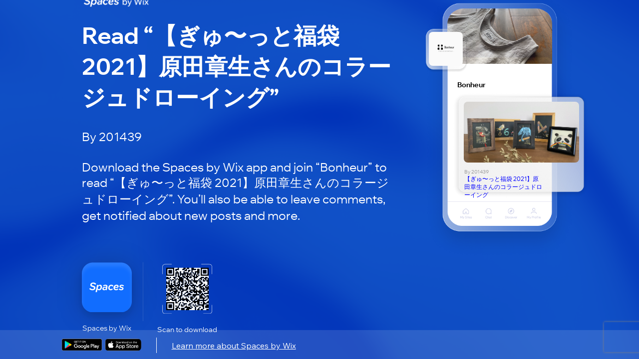

--- FILE ---
content_type: text/html; charset=utf-8
request_url: https://www.google.com/recaptcha/enterprise/anchor?ar=1&k=6LddglAaAAAAAJd8i0-RHSuKIikrAMZxt8y-hWXw&co=aHR0cHM6Ly9hcHBzLndpeC5jb206NDQz&hl=en&v=PoyoqOPhxBO7pBk68S4YbpHZ&size=invisible&anchor-ms=20000&execute-ms=30000&cb=v8a8tfgrd8s3
body_size: 48741
content:
<!DOCTYPE HTML><html dir="ltr" lang="en"><head><meta http-equiv="Content-Type" content="text/html; charset=UTF-8">
<meta http-equiv="X-UA-Compatible" content="IE=edge">
<title>reCAPTCHA</title>
<style type="text/css">
/* cyrillic-ext */
@font-face {
  font-family: 'Roboto';
  font-style: normal;
  font-weight: 400;
  font-stretch: 100%;
  src: url(//fonts.gstatic.com/s/roboto/v48/KFO7CnqEu92Fr1ME7kSn66aGLdTylUAMa3GUBHMdazTgWw.woff2) format('woff2');
  unicode-range: U+0460-052F, U+1C80-1C8A, U+20B4, U+2DE0-2DFF, U+A640-A69F, U+FE2E-FE2F;
}
/* cyrillic */
@font-face {
  font-family: 'Roboto';
  font-style: normal;
  font-weight: 400;
  font-stretch: 100%;
  src: url(//fonts.gstatic.com/s/roboto/v48/KFO7CnqEu92Fr1ME7kSn66aGLdTylUAMa3iUBHMdazTgWw.woff2) format('woff2');
  unicode-range: U+0301, U+0400-045F, U+0490-0491, U+04B0-04B1, U+2116;
}
/* greek-ext */
@font-face {
  font-family: 'Roboto';
  font-style: normal;
  font-weight: 400;
  font-stretch: 100%;
  src: url(//fonts.gstatic.com/s/roboto/v48/KFO7CnqEu92Fr1ME7kSn66aGLdTylUAMa3CUBHMdazTgWw.woff2) format('woff2');
  unicode-range: U+1F00-1FFF;
}
/* greek */
@font-face {
  font-family: 'Roboto';
  font-style: normal;
  font-weight: 400;
  font-stretch: 100%;
  src: url(//fonts.gstatic.com/s/roboto/v48/KFO7CnqEu92Fr1ME7kSn66aGLdTylUAMa3-UBHMdazTgWw.woff2) format('woff2');
  unicode-range: U+0370-0377, U+037A-037F, U+0384-038A, U+038C, U+038E-03A1, U+03A3-03FF;
}
/* math */
@font-face {
  font-family: 'Roboto';
  font-style: normal;
  font-weight: 400;
  font-stretch: 100%;
  src: url(//fonts.gstatic.com/s/roboto/v48/KFO7CnqEu92Fr1ME7kSn66aGLdTylUAMawCUBHMdazTgWw.woff2) format('woff2');
  unicode-range: U+0302-0303, U+0305, U+0307-0308, U+0310, U+0312, U+0315, U+031A, U+0326-0327, U+032C, U+032F-0330, U+0332-0333, U+0338, U+033A, U+0346, U+034D, U+0391-03A1, U+03A3-03A9, U+03B1-03C9, U+03D1, U+03D5-03D6, U+03F0-03F1, U+03F4-03F5, U+2016-2017, U+2034-2038, U+203C, U+2040, U+2043, U+2047, U+2050, U+2057, U+205F, U+2070-2071, U+2074-208E, U+2090-209C, U+20D0-20DC, U+20E1, U+20E5-20EF, U+2100-2112, U+2114-2115, U+2117-2121, U+2123-214F, U+2190, U+2192, U+2194-21AE, U+21B0-21E5, U+21F1-21F2, U+21F4-2211, U+2213-2214, U+2216-22FF, U+2308-230B, U+2310, U+2319, U+231C-2321, U+2336-237A, U+237C, U+2395, U+239B-23B7, U+23D0, U+23DC-23E1, U+2474-2475, U+25AF, U+25B3, U+25B7, U+25BD, U+25C1, U+25CA, U+25CC, U+25FB, U+266D-266F, U+27C0-27FF, U+2900-2AFF, U+2B0E-2B11, U+2B30-2B4C, U+2BFE, U+3030, U+FF5B, U+FF5D, U+1D400-1D7FF, U+1EE00-1EEFF;
}
/* symbols */
@font-face {
  font-family: 'Roboto';
  font-style: normal;
  font-weight: 400;
  font-stretch: 100%;
  src: url(//fonts.gstatic.com/s/roboto/v48/KFO7CnqEu92Fr1ME7kSn66aGLdTylUAMaxKUBHMdazTgWw.woff2) format('woff2');
  unicode-range: U+0001-000C, U+000E-001F, U+007F-009F, U+20DD-20E0, U+20E2-20E4, U+2150-218F, U+2190, U+2192, U+2194-2199, U+21AF, U+21E6-21F0, U+21F3, U+2218-2219, U+2299, U+22C4-22C6, U+2300-243F, U+2440-244A, U+2460-24FF, U+25A0-27BF, U+2800-28FF, U+2921-2922, U+2981, U+29BF, U+29EB, U+2B00-2BFF, U+4DC0-4DFF, U+FFF9-FFFB, U+10140-1018E, U+10190-1019C, U+101A0, U+101D0-101FD, U+102E0-102FB, U+10E60-10E7E, U+1D2C0-1D2D3, U+1D2E0-1D37F, U+1F000-1F0FF, U+1F100-1F1AD, U+1F1E6-1F1FF, U+1F30D-1F30F, U+1F315, U+1F31C, U+1F31E, U+1F320-1F32C, U+1F336, U+1F378, U+1F37D, U+1F382, U+1F393-1F39F, U+1F3A7-1F3A8, U+1F3AC-1F3AF, U+1F3C2, U+1F3C4-1F3C6, U+1F3CA-1F3CE, U+1F3D4-1F3E0, U+1F3ED, U+1F3F1-1F3F3, U+1F3F5-1F3F7, U+1F408, U+1F415, U+1F41F, U+1F426, U+1F43F, U+1F441-1F442, U+1F444, U+1F446-1F449, U+1F44C-1F44E, U+1F453, U+1F46A, U+1F47D, U+1F4A3, U+1F4B0, U+1F4B3, U+1F4B9, U+1F4BB, U+1F4BF, U+1F4C8-1F4CB, U+1F4D6, U+1F4DA, U+1F4DF, U+1F4E3-1F4E6, U+1F4EA-1F4ED, U+1F4F7, U+1F4F9-1F4FB, U+1F4FD-1F4FE, U+1F503, U+1F507-1F50B, U+1F50D, U+1F512-1F513, U+1F53E-1F54A, U+1F54F-1F5FA, U+1F610, U+1F650-1F67F, U+1F687, U+1F68D, U+1F691, U+1F694, U+1F698, U+1F6AD, U+1F6B2, U+1F6B9-1F6BA, U+1F6BC, U+1F6C6-1F6CF, U+1F6D3-1F6D7, U+1F6E0-1F6EA, U+1F6F0-1F6F3, U+1F6F7-1F6FC, U+1F700-1F7FF, U+1F800-1F80B, U+1F810-1F847, U+1F850-1F859, U+1F860-1F887, U+1F890-1F8AD, U+1F8B0-1F8BB, U+1F8C0-1F8C1, U+1F900-1F90B, U+1F93B, U+1F946, U+1F984, U+1F996, U+1F9E9, U+1FA00-1FA6F, U+1FA70-1FA7C, U+1FA80-1FA89, U+1FA8F-1FAC6, U+1FACE-1FADC, U+1FADF-1FAE9, U+1FAF0-1FAF8, U+1FB00-1FBFF;
}
/* vietnamese */
@font-face {
  font-family: 'Roboto';
  font-style: normal;
  font-weight: 400;
  font-stretch: 100%;
  src: url(//fonts.gstatic.com/s/roboto/v48/KFO7CnqEu92Fr1ME7kSn66aGLdTylUAMa3OUBHMdazTgWw.woff2) format('woff2');
  unicode-range: U+0102-0103, U+0110-0111, U+0128-0129, U+0168-0169, U+01A0-01A1, U+01AF-01B0, U+0300-0301, U+0303-0304, U+0308-0309, U+0323, U+0329, U+1EA0-1EF9, U+20AB;
}
/* latin-ext */
@font-face {
  font-family: 'Roboto';
  font-style: normal;
  font-weight: 400;
  font-stretch: 100%;
  src: url(//fonts.gstatic.com/s/roboto/v48/KFO7CnqEu92Fr1ME7kSn66aGLdTylUAMa3KUBHMdazTgWw.woff2) format('woff2');
  unicode-range: U+0100-02BA, U+02BD-02C5, U+02C7-02CC, U+02CE-02D7, U+02DD-02FF, U+0304, U+0308, U+0329, U+1D00-1DBF, U+1E00-1E9F, U+1EF2-1EFF, U+2020, U+20A0-20AB, U+20AD-20C0, U+2113, U+2C60-2C7F, U+A720-A7FF;
}
/* latin */
@font-face {
  font-family: 'Roboto';
  font-style: normal;
  font-weight: 400;
  font-stretch: 100%;
  src: url(//fonts.gstatic.com/s/roboto/v48/KFO7CnqEu92Fr1ME7kSn66aGLdTylUAMa3yUBHMdazQ.woff2) format('woff2');
  unicode-range: U+0000-00FF, U+0131, U+0152-0153, U+02BB-02BC, U+02C6, U+02DA, U+02DC, U+0304, U+0308, U+0329, U+2000-206F, U+20AC, U+2122, U+2191, U+2193, U+2212, U+2215, U+FEFF, U+FFFD;
}
/* cyrillic-ext */
@font-face {
  font-family: 'Roboto';
  font-style: normal;
  font-weight: 500;
  font-stretch: 100%;
  src: url(//fonts.gstatic.com/s/roboto/v48/KFO7CnqEu92Fr1ME7kSn66aGLdTylUAMa3GUBHMdazTgWw.woff2) format('woff2');
  unicode-range: U+0460-052F, U+1C80-1C8A, U+20B4, U+2DE0-2DFF, U+A640-A69F, U+FE2E-FE2F;
}
/* cyrillic */
@font-face {
  font-family: 'Roboto';
  font-style: normal;
  font-weight: 500;
  font-stretch: 100%;
  src: url(//fonts.gstatic.com/s/roboto/v48/KFO7CnqEu92Fr1ME7kSn66aGLdTylUAMa3iUBHMdazTgWw.woff2) format('woff2');
  unicode-range: U+0301, U+0400-045F, U+0490-0491, U+04B0-04B1, U+2116;
}
/* greek-ext */
@font-face {
  font-family: 'Roboto';
  font-style: normal;
  font-weight: 500;
  font-stretch: 100%;
  src: url(//fonts.gstatic.com/s/roboto/v48/KFO7CnqEu92Fr1ME7kSn66aGLdTylUAMa3CUBHMdazTgWw.woff2) format('woff2');
  unicode-range: U+1F00-1FFF;
}
/* greek */
@font-face {
  font-family: 'Roboto';
  font-style: normal;
  font-weight: 500;
  font-stretch: 100%;
  src: url(//fonts.gstatic.com/s/roboto/v48/KFO7CnqEu92Fr1ME7kSn66aGLdTylUAMa3-UBHMdazTgWw.woff2) format('woff2');
  unicode-range: U+0370-0377, U+037A-037F, U+0384-038A, U+038C, U+038E-03A1, U+03A3-03FF;
}
/* math */
@font-face {
  font-family: 'Roboto';
  font-style: normal;
  font-weight: 500;
  font-stretch: 100%;
  src: url(//fonts.gstatic.com/s/roboto/v48/KFO7CnqEu92Fr1ME7kSn66aGLdTylUAMawCUBHMdazTgWw.woff2) format('woff2');
  unicode-range: U+0302-0303, U+0305, U+0307-0308, U+0310, U+0312, U+0315, U+031A, U+0326-0327, U+032C, U+032F-0330, U+0332-0333, U+0338, U+033A, U+0346, U+034D, U+0391-03A1, U+03A3-03A9, U+03B1-03C9, U+03D1, U+03D5-03D6, U+03F0-03F1, U+03F4-03F5, U+2016-2017, U+2034-2038, U+203C, U+2040, U+2043, U+2047, U+2050, U+2057, U+205F, U+2070-2071, U+2074-208E, U+2090-209C, U+20D0-20DC, U+20E1, U+20E5-20EF, U+2100-2112, U+2114-2115, U+2117-2121, U+2123-214F, U+2190, U+2192, U+2194-21AE, U+21B0-21E5, U+21F1-21F2, U+21F4-2211, U+2213-2214, U+2216-22FF, U+2308-230B, U+2310, U+2319, U+231C-2321, U+2336-237A, U+237C, U+2395, U+239B-23B7, U+23D0, U+23DC-23E1, U+2474-2475, U+25AF, U+25B3, U+25B7, U+25BD, U+25C1, U+25CA, U+25CC, U+25FB, U+266D-266F, U+27C0-27FF, U+2900-2AFF, U+2B0E-2B11, U+2B30-2B4C, U+2BFE, U+3030, U+FF5B, U+FF5D, U+1D400-1D7FF, U+1EE00-1EEFF;
}
/* symbols */
@font-face {
  font-family: 'Roboto';
  font-style: normal;
  font-weight: 500;
  font-stretch: 100%;
  src: url(//fonts.gstatic.com/s/roboto/v48/KFO7CnqEu92Fr1ME7kSn66aGLdTylUAMaxKUBHMdazTgWw.woff2) format('woff2');
  unicode-range: U+0001-000C, U+000E-001F, U+007F-009F, U+20DD-20E0, U+20E2-20E4, U+2150-218F, U+2190, U+2192, U+2194-2199, U+21AF, U+21E6-21F0, U+21F3, U+2218-2219, U+2299, U+22C4-22C6, U+2300-243F, U+2440-244A, U+2460-24FF, U+25A0-27BF, U+2800-28FF, U+2921-2922, U+2981, U+29BF, U+29EB, U+2B00-2BFF, U+4DC0-4DFF, U+FFF9-FFFB, U+10140-1018E, U+10190-1019C, U+101A0, U+101D0-101FD, U+102E0-102FB, U+10E60-10E7E, U+1D2C0-1D2D3, U+1D2E0-1D37F, U+1F000-1F0FF, U+1F100-1F1AD, U+1F1E6-1F1FF, U+1F30D-1F30F, U+1F315, U+1F31C, U+1F31E, U+1F320-1F32C, U+1F336, U+1F378, U+1F37D, U+1F382, U+1F393-1F39F, U+1F3A7-1F3A8, U+1F3AC-1F3AF, U+1F3C2, U+1F3C4-1F3C6, U+1F3CA-1F3CE, U+1F3D4-1F3E0, U+1F3ED, U+1F3F1-1F3F3, U+1F3F5-1F3F7, U+1F408, U+1F415, U+1F41F, U+1F426, U+1F43F, U+1F441-1F442, U+1F444, U+1F446-1F449, U+1F44C-1F44E, U+1F453, U+1F46A, U+1F47D, U+1F4A3, U+1F4B0, U+1F4B3, U+1F4B9, U+1F4BB, U+1F4BF, U+1F4C8-1F4CB, U+1F4D6, U+1F4DA, U+1F4DF, U+1F4E3-1F4E6, U+1F4EA-1F4ED, U+1F4F7, U+1F4F9-1F4FB, U+1F4FD-1F4FE, U+1F503, U+1F507-1F50B, U+1F50D, U+1F512-1F513, U+1F53E-1F54A, U+1F54F-1F5FA, U+1F610, U+1F650-1F67F, U+1F687, U+1F68D, U+1F691, U+1F694, U+1F698, U+1F6AD, U+1F6B2, U+1F6B9-1F6BA, U+1F6BC, U+1F6C6-1F6CF, U+1F6D3-1F6D7, U+1F6E0-1F6EA, U+1F6F0-1F6F3, U+1F6F7-1F6FC, U+1F700-1F7FF, U+1F800-1F80B, U+1F810-1F847, U+1F850-1F859, U+1F860-1F887, U+1F890-1F8AD, U+1F8B0-1F8BB, U+1F8C0-1F8C1, U+1F900-1F90B, U+1F93B, U+1F946, U+1F984, U+1F996, U+1F9E9, U+1FA00-1FA6F, U+1FA70-1FA7C, U+1FA80-1FA89, U+1FA8F-1FAC6, U+1FACE-1FADC, U+1FADF-1FAE9, U+1FAF0-1FAF8, U+1FB00-1FBFF;
}
/* vietnamese */
@font-face {
  font-family: 'Roboto';
  font-style: normal;
  font-weight: 500;
  font-stretch: 100%;
  src: url(//fonts.gstatic.com/s/roboto/v48/KFO7CnqEu92Fr1ME7kSn66aGLdTylUAMa3OUBHMdazTgWw.woff2) format('woff2');
  unicode-range: U+0102-0103, U+0110-0111, U+0128-0129, U+0168-0169, U+01A0-01A1, U+01AF-01B0, U+0300-0301, U+0303-0304, U+0308-0309, U+0323, U+0329, U+1EA0-1EF9, U+20AB;
}
/* latin-ext */
@font-face {
  font-family: 'Roboto';
  font-style: normal;
  font-weight: 500;
  font-stretch: 100%;
  src: url(//fonts.gstatic.com/s/roboto/v48/KFO7CnqEu92Fr1ME7kSn66aGLdTylUAMa3KUBHMdazTgWw.woff2) format('woff2');
  unicode-range: U+0100-02BA, U+02BD-02C5, U+02C7-02CC, U+02CE-02D7, U+02DD-02FF, U+0304, U+0308, U+0329, U+1D00-1DBF, U+1E00-1E9F, U+1EF2-1EFF, U+2020, U+20A0-20AB, U+20AD-20C0, U+2113, U+2C60-2C7F, U+A720-A7FF;
}
/* latin */
@font-face {
  font-family: 'Roboto';
  font-style: normal;
  font-weight: 500;
  font-stretch: 100%;
  src: url(//fonts.gstatic.com/s/roboto/v48/KFO7CnqEu92Fr1ME7kSn66aGLdTylUAMa3yUBHMdazQ.woff2) format('woff2');
  unicode-range: U+0000-00FF, U+0131, U+0152-0153, U+02BB-02BC, U+02C6, U+02DA, U+02DC, U+0304, U+0308, U+0329, U+2000-206F, U+20AC, U+2122, U+2191, U+2193, U+2212, U+2215, U+FEFF, U+FFFD;
}
/* cyrillic-ext */
@font-face {
  font-family: 'Roboto';
  font-style: normal;
  font-weight: 900;
  font-stretch: 100%;
  src: url(//fonts.gstatic.com/s/roboto/v48/KFO7CnqEu92Fr1ME7kSn66aGLdTylUAMa3GUBHMdazTgWw.woff2) format('woff2');
  unicode-range: U+0460-052F, U+1C80-1C8A, U+20B4, U+2DE0-2DFF, U+A640-A69F, U+FE2E-FE2F;
}
/* cyrillic */
@font-face {
  font-family: 'Roboto';
  font-style: normal;
  font-weight: 900;
  font-stretch: 100%;
  src: url(//fonts.gstatic.com/s/roboto/v48/KFO7CnqEu92Fr1ME7kSn66aGLdTylUAMa3iUBHMdazTgWw.woff2) format('woff2');
  unicode-range: U+0301, U+0400-045F, U+0490-0491, U+04B0-04B1, U+2116;
}
/* greek-ext */
@font-face {
  font-family: 'Roboto';
  font-style: normal;
  font-weight: 900;
  font-stretch: 100%;
  src: url(//fonts.gstatic.com/s/roboto/v48/KFO7CnqEu92Fr1ME7kSn66aGLdTylUAMa3CUBHMdazTgWw.woff2) format('woff2');
  unicode-range: U+1F00-1FFF;
}
/* greek */
@font-face {
  font-family: 'Roboto';
  font-style: normal;
  font-weight: 900;
  font-stretch: 100%;
  src: url(//fonts.gstatic.com/s/roboto/v48/KFO7CnqEu92Fr1ME7kSn66aGLdTylUAMa3-UBHMdazTgWw.woff2) format('woff2');
  unicode-range: U+0370-0377, U+037A-037F, U+0384-038A, U+038C, U+038E-03A1, U+03A3-03FF;
}
/* math */
@font-face {
  font-family: 'Roboto';
  font-style: normal;
  font-weight: 900;
  font-stretch: 100%;
  src: url(//fonts.gstatic.com/s/roboto/v48/KFO7CnqEu92Fr1ME7kSn66aGLdTylUAMawCUBHMdazTgWw.woff2) format('woff2');
  unicode-range: U+0302-0303, U+0305, U+0307-0308, U+0310, U+0312, U+0315, U+031A, U+0326-0327, U+032C, U+032F-0330, U+0332-0333, U+0338, U+033A, U+0346, U+034D, U+0391-03A1, U+03A3-03A9, U+03B1-03C9, U+03D1, U+03D5-03D6, U+03F0-03F1, U+03F4-03F5, U+2016-2017, U+2034-2038, U+203C, U+2040, U+2043, U+2047, U+2050, U+2057, U+205F, U+2070-2071, U+2074-208E, U+2090-209C, U+20D0-20DC, U+20E1, U+20E5-20EF, U+2100-2112, U+2114-2115, U+2117-2121, U+2123-214F, U+2190, U+2192, U+2194-21AE, U+21B0-21E5, U+21F1-21F2, U+21F4-2211, U+2213-2214, U+2216-22FF, U+2308-230B, U+2310, U+2319, U+231C-2321, U+2336-237A, U+237C, U+2395, U+239B-23B7, U+23D0, U+23DC-23E1, U+2474-2475, U+25AF, U+25B3, U+25B7, U+25BD, U+25C1, U+25CA, U+25CC, U+25FB, U+266D-266F, U+27C0-27FF, U+2900-2AFF, U+2B0E-2B11, U+2B30-2B4C, U+2BFE, U+3030, U+FF5B, U+FF5D, U+1D400-1D7FF, U+1EE00-1EEFF;
}
/* symbols */
@font-face {
  font-family: 'Roboto';
  font-style: normal;
  font-weight: 900;
  font-stretch: 100%;
  src: url(//fonts.gstatic.com/s/roboto/v48/KFO7CnqEu92Fr1ME7kSn66aGLdTylUAMaxKUBHMdazTgWw.woff2) format('woff2');
  unicode-range: U+0001-000C, U+000E-001F, U+007F-009F, U+20DD-20E0, U+20E2-20E4, U+2150-218F, U+2190, U+2192, U+2194-2199, U+21AF, U+21E6-21F0, U+21F3, U+2218-2219, U+2299, U+22C4-22C6, U+2300-243F, U+2440-244A, U+2460-24FF, U+25A0-27BF, U+2800-28FF, U+2921-2922, U+2981, U+29BF, U+29EB, U+2B00-2BFF, U+4DC0-4DFF, U+FFF9-FFFB, U+10140-1018E, U+10190-1019C, U+101A0, U+101D0-101FD, U+102E0-102FB, U+10E60-10E7E, U+1D2C0-1D2D3, U+1D2E0-1D37F, U+1F000-1F0FF, U+1F100-1F1AD, U+1F1E6-1F1FF, U+1F30D-1F30F, U+1F315, U+1F31C, U+1F31E, U+1F320-1F32C, U+1F336, U+1F378, U+1F37D, U+1F382, U+1F393-1F39F, U+1F3A7-1F3A8, U+1F3AC-1F3AF, U+1F3C2, U+1F3C4-1F3C6, U+1F3CA-1F3CE, U+1F3D4-1F3E0, U+1F3ED, U+1F3F1-1F3F3, U+1F3F5-1F3F7, U+1F408, U+1F415, U+1F41F, U+1F426, U+1F43F, U+1F441-1F442, U+1F444, U+1F446-1F449, U+1F44C-1F44E, U+1F453, U+1F46A, U+1F47D, U+1F4A3, U+1F4B0, U+1F4B3, U+1F4B9, U+1F4BB, U+1F4BF, U+1F4C8-1F4CB, U+1F4D6, U+1F4DA, U+1F4DF, U+1F4E3-1F4E6, U+1F4EA-1F4ED, U+1F4F7, U+1F4F9-1F4FB, U+1F4FD-1F4FE, U+1F503, U+1F507-1F50B, U+1F50D, U+1F512-1F513, U+1F53E-1F54A, U+1F54F-1F5FA, U+1F610, U+1F650-1F67F, U+1F687, U+1F68D, U+1F691, U+1F694, U+1F698, U+1F6AD, U+1F6B2, U+1F6B9-1F6BA, U+1F6BC, U+1F6C6-1F6CF, U+1F6D3-1F6D7, U+1F6E0-1F6EA, U+1F6F0-1F6F3, U+1F6F7-1F6FC, U+1F700-1F7FF, U+1F800-1F80B, U+1F810-1F847, U+1F850-1F859, U+1F860-1F887, U+1F890-1F8AD, U+1F8B0-1F8BB, U+1F8C0-1F8C1, U+1F900-1F90B, U+1F93B, U+1F946, U+1F984, U+1F996, U+1F9E9, U+1FA00-1FA6F, U+1FA70-1FA7C, U+1FA80-1FA89, U+1FA8F-1FAC6, U+1FACE-1FADC, U+1FADF-1FAE9, U+1FAF0-1FAF8, U+1FB00-1FBFF;
}
/* vietnamese */
@font-face {
  font-family: 'Roboto';
  font-style: normal;
  font-weight: 900;
  font-stretch: 100%;
  src: url(//fonts.gstatic.com/s/roboto/v48/KFO7CnqEu92Fr1ME7kSn66aGLdTylUAMa3OUBHMdazTgWw.woff2) format('woff2');
  unicode-range: U+0102-0103, U+0110-0111, U+0128-0129, U+0168-0169, U+01A0-01A1, U+01AF-01B0, U+0300-0301, U+0303-0304, U+0308-0309, U+0323, U+0329, U+1EA0-1EF9, U+20AB;
}
/* latin-ext */
@font-face {
  font-family: 'Roboto';
  font-style: normal;
  font-weight: 900;
  font-stretch: 100%;
  src: url(//fonts.gstatic.com/s/roboto/v48/KFO7CnqEu92Fr1ME7kSn66aGLdTylUAMa3KUBHMdazTgWw.woff2) format('woff2');
  unicode-range: U+0100-02BA, U+02BD-02C5, U+02C7-02CC, U+02CE-02D7, U+02DD-02FF, U+0304, U+0308, U+0329, U+1D00-1DBF, U+1E00-1E9F, U+1EF2-1EFF, U+2020, U+20A0-20AB, U+20AD-20C0, U+2113, U+2C60-2C7F, U+A720-A7FF;
}
/* latin */
@font-face {
  font-family: 'Roboto';
  font-style: normal;
  font-weight: 900;
  font-stretch: 100%;
  src: url(//fonts.gstatic.com/s/roboto/v48/KFO7CnqEu92Fr1ME7kSn66aGLdTylUAMa3yUBHMdazQ.woff2) format('woff2');
  unicode-range: U+0000-00FF, U+0131, U+0152-0153, U+02BB-02BC, U+02C6, U+02DA, U+02DC, U+0304, U+0308, U+0329, U+2000-206F, U+20AC, U+2122, U+2191, U+2193, U+2212, U+2215, U+FEFF, U+FFFD;
}

</style>
<link rel="stylesheet" type="text/css" href="https://www.gstatic.com/recaptcha/releases/PoyoqOPhxBO7pBk68S4YbpHZ/styles__ltr.css">
<script nonce="4MgpobUTG2-wPAVBhWW8WA" type="text/javascript">window['__recaptcha_api'] = 'https://www.google.com/recaptcha/enterprise/';</script>
<script type="text/javascript" src="https://www.gstatic.com/recaptcha/releases/PoyoqOPhxBO7pBk68S4YbpHZ/recaptcha__en.js" nonce="4MgpobUTG2-wPAVBhWW8WA">
      
    </script></head>
<body><div id="rc-anchor-alert" class="rc-anchor-alert"></div>
<input type="hidden" id="recaptcha-token" value="[base64]">
<script type="text/javascript" nonce="4MgpobUTG2-wPAVBhWW8WA">
      recaptcha.anchor.Main.init("[\x22ainput\x22,[\x22bgdata\x22,\x22\x22,\[base64]/[base64]/[base64]/ZyhXLGgpOnEoW04sMjEsbF0sVywwKSxoKSxmYWxzZSxmYWxzZSl9Y2F0Y2goayl7RygzNTgsVyk/[base64]/[base64]/[base64]/[base64]/[base64]/[base64]/[base64]/bmV3IEJbT10oRFswXSk6dz09Mj9uZXcgQltPXShEWzBdLERbMV0pOnc9PTM/bmV3IEJbT10oRFswXSxEWzFdLERbMl0pOnc9PTQ/[base64]/[base64]/[base64]/[base64]/[base64]\\u003d\x22,\[base64]\\u003d\x22,\x22J8K3HDcrY3szHg0xwrDCiGTDqg/Cv8OMw6Evwq0cw6zDisKNw5dsRMOwwoHDu8OEJyTCnmbDmcKfwqA8wpQOw4Q/LV7CtWBew6cOfyPCssOpEsOMYnnCukMIIMOawqERdW86N8ODw4bCliUvwobDrMKWw4vDjMOwDRtWQ8KowrzCssOQdD/Cg8Osw7nChCfCrcOIwqHCtsKSwqJVPhPChsKGUcO0eiLCq8K8wrPClj8RwqPDl1wdwoDCsww8wq/CoMKlwolcw6QVwovDmcKdSsOFwo3Dqidqw7sqwr9Dw6jDqcKtw7c9w7JjLsOaJCzDjXXDosOow7A7w7gQw4cCw4ofSBZFA8KMGMKbwpU7MF7Dpw/DicOVQ04fEsK+OHZmw4sLw4HDicOqw6vCucK0BMK/ZMOKX03DrcK2J8KTw6LCncOSPMOfwqXCl1PDqW/DrTHDuio5KMKIB8O1cT3DgcKLGlwbw4zCti7CjmkFwr/DvMKcw60gwq3CuMO3E8KKNMKvEsOGwrMWOz7CqX1HYg7CtMOWahEjBcKDwos0woklQcOew6BXw71xwqhTVcO0O8K8w7NcbzZuw7dXwoHCucOSW8OjZRbCpMOUw5dHw5XDjcKPUsOHw5PDq8OdwqQ+w77Ck8O/BEXDoGwzwqPDqcOtZ2JrWcOYC0XDm8KewqhPw4HDjMOTwqoswqTDtEFCw7FgwrUVwqsaUi7CiWnCkmDClFzCvsOydELCvl9RbsK+QiPCjsO8w7AJDDlLYXlgBsOUw7DClcO8LnjDlT4PGkAMYHLCgglLUhQvXQUxa8KUPmDDncO3IMKCwo/DjcKsQk8+RRjCnsOYdcKAw4/Dtk3DtEPDpcOfwoXCpz9YD8KjwqfCggXCsHfCqsKAwojDmsOKYllrMEHDmEUbQT9EI8OZwprCq3hvaVZzRgvCvcKccsOpfMOWEsKcP8OjwpVqKgXDhMOkHVTDtcKvw5gCDMOFw5d4wo7CtndKwo3DqlU4OsOubsOddsOgWlfCjH/Dpytvwq/DuR/Cml8yFWHDgcK2OcOzYS/[base64]/DpsKywphqwq0pwrjCoijCgcORVsKbwpNoezQsFsO8wpwJw5jCpMOfwpx0AsKHIcOhSk/[base64]/[base64]/LRzDsWDCjcOTITXDngJbLmVdw6LCjGvDqAzDgQM7cWnDjRvCtmZuRRwjw7DDmsOAfHbDpQRYSCRaQ8OUwpvDhWxJw7YFw5cpw7QLwrLCn8K5bjTCk8K8w4QqwpfDhGUxw5BiMHkIaGbCnWLCplQxw4AfbsODND0cw7vCncO8wqXDmQwfL8OYw6kVZHcLwrbCksK8wo/DqsOaw4rCpcKmw53Dt8K1TG1iwrvCkmhIHAfCv8OWCMOiwoTDpMK4w4QVw4LDvcK5w6DDncKxODnCoXYhworCsXPCr0PCh8OXw78XFcKMWsKBd0nCmQc0w7LCm8O5wp56w5rDksKMwrDDs08MBcOGwr3DkcKYw699fcOEXXPDjMOKMyXDn8KUT8KpX0Z/[base64]/CtHfCqAPDk8OSAlFOwrFIEnLChMO/[base64]/DhXRKw4DCt1TDmWnCpcKqw6HCqBNgJ8O8w44mZDPCscKcMXo1wpwYLcORbxZGdMOWwqhHesKzw6/Drl/Ci8KgwqoXw49TC8Olw6Y5XH0cXTdiw6YXVTLDv28ow4fDuMKkdmwDfcKbP8KMLApLwpbCr3prajxLJ8KnwpzDnjcgwoNXw7RBGmLDtXrCmMKxC8KNw4TDtsOIwp/DtsOlODPCpcKfdRjCu8OowqdEwoLDuMKtwrxVaMOVwq9lwpsPw5LDs1Epw4hoaMOSwqogFMO6w5PCmcOzw5kxwovDtsOHcsKLw61uwo/CgyM7G8OTw68cw4PCoCbChmfCtWohwotqMm3CiHfCth0+wrvCmsOEawVjw4NfKUHCgMOOw4XCgBnDpTnDvRHCgMOAwol0w5Q9w5bChXDCpcKseMK4w58SQ2x0w7pFwpBwDE0KZ8Ofw7dmw7vCuR85wr/DuFPCi2vDv0o+wrDDucOmw5HCrFAPwppuwq9KS8O4w77ClMO+wpbCl8KaXnsFwoXChMK+WyfDrMOKw6IDw4zDjcK2w68VVGfDlsKjPS7DosKgwpJiagZNwqBtBMOKwoPDisOOIAcQwoQrIMOywoRyHBZxw7tnNHDDrcK4RirDmXUseMObwq/Ci8Onw6jDjsOCw4tPw7nDjsOrwpJtw7fDlcOrwp3Cp8OFWxd9w6jCs8O4w4fDpSISJilVw5/CksOERyzCtlnDgsKreFfDs8KAacK6wqjCocOaw6XCt8K/[base64]/ClEXCmV5uwqrDp8OKw7XDm2ZFw7RbJMOkMMOLw4dmUcKSb0oAw4nCmTLDv8KswrIQL8KNCCM5wqgowpsDHBnDoSwdw7AEw4pOw6fCl3PComlFw5bDjB4FCHLCgVBOwq3Cn1fDpXfDqMK4SHFcw6vCgAXDvArDocK1w5fCjsKzw5xWwrFZNT/[base64]/Cv8OYLMOjFxPDtsO8wph6wrQfw7PDtDjDnGxSw6QXNArDjT5KPMO4wq3Ds3hGw7LCnMOzcUAww4XCtcOlw4nDkMOyS010wqBTwqPCjxcXdT/DgDbCkcOMwo/CkhZKI8KfWcO6wqzDimnCllPCocKgDlYHw4tOPkHDoMOjcMONw7/CtEzCksO2w7AdHFQgw5/DnsKlwpklwobDmkPDjAHDoW8Pw4zDvsKGw5PDqsKcw4vCpC1SwrUyZsKeE2nCuiPDiUkHwpgcKGA5DcKzwpd5NlQZQ3XCoh7CpMKED8KHSk7CtDwpw41owrfClVd3w7QoSyHCosKJwqt8w5vCoMO/Y1hBwr7DisKDw6x0eMO5w7h8w53DucKWwpg1w4Vyw77CoMORfyPClxDCq8OOZUBcwr13KELDnsKfAcKCw4NXw7tCw4XDkcKxw58VwrTDuMOnw4/CoRdaEwvCh8OJwpTDqlU+w5dEwr/DhwIjwp3Ch3jDnMKfw5V7w6LDlMOvwowCZcOCW8O7wo/[base64]/DrMOlw6JRCMK2PTM7AsKcWcO3w53CqnkuNsO7ZcO3w4TDhj/Cq8O6R8OmAS3ClcKAIMK7w7ApUj0BbMKcP8OSw47CucKvwpB2dcKqV8Opw6hQw4LCncKfG3zDlBM2wqp0CGpTwrrDpT/[base64]/Dt8KXZcKDcypIDHxwXcKPw5vDkcOtZDBjw4c1w4rDrcKow7MNw6vDkAEGw4/[base64]/[base64]/w7HDumxQw5EPwprDrcO7PsKlw4DDpcK3XS3ChcO+WMKLwrtqw7XDlMKKEEfDvGIDw7bDlEsbUsKCSkddw77CncOwwpbDsMKWHjDCjDwgIcOFOcOpc8O6w6M/[base64]/fgVfOFAgwqTCuMOPwrbDoMK9wqVqw5wyb2JswrV+dU7DicOEw7bCnsK1wqbCo1rDlQUqw5LCscO6HcOLQSTDu1PDm2HCp8KlWSIoTS/ComDDqMKNwrhgSzpcw6vDmR48YQTCtl3Dp1MrbRnDmcKXUcOoFRtRwr42H8KOwqtpdXhvGsOZw7LCtcOOVzB4wrnDocKLOQgSRMOEF8KaNTvDjHAOwrzCisKDwq8dfC3DlMKSe8KGQkbDjCrDkMK0OxZoCUHCt8Kawpx3wokAKMOQX8KLwr/DgcOwSh0UwqdRYcKRJsKnw5fDuzxgHsOuw4QyMFsxGsOCwp3CiWXDssKVw7vDssKrwqzCq8K0dMOGdy8fJBbCtMKfwqdVPMOAw6TCk0bCmcOGw5zCkcKNw6vCqsOnw4/[base64]/[base64]/XX3Dgy3DulnCtMO8WR9RSx0rw7XDsFtrLMKNwpZRwrgYwprDtUHDrMKsMsKEQcKNOsOewogDwpUEcTg5PFkmw449w5Ykw5BlQTTDicO0UcOkw5lcworCkcKKw63Crkd8wqLChsKfG8KXwo7Cr8KbGnPDkXzDnsK6wqPDmsKFfMOzMQvCqMKvwqbDuRjCl8OfYw3DusK/[base64]/[base64]/[base64]/w64IwpnCq8K7wpZ0w4tww4zDuMO/w4/[base64]/DvQskw6zCgsKhwpt7d8KADTNXLMOjw5kswpPDicOUAcKjLzxDwo3DjWfDrng+BDnDssO2w41Sw4JRw6zCmizCrsK6Q8Oywqx7BsObLsO3w43DgX5gGMOBER/ClzXDjWw8GcOVw4DDik0UccKmwo1GAsO2YjjDo8KzMMKLE8O9SgXCiMOBOcOaHUUibkTDpsKyEMOFwptdHDVbw6EzBcO6wr7Du8K1MMKbwrIAcVHDtVvCqWRTK8K9PMOSw4nDng3Dg8KiKsO0A1TChsObOWMVWz/Cgh/Ck8Otw6jDsjvDs1ltw7xfZxQNNENkVcKDwrLDnDfCoyPDjMO0w4IawqJ/wrcueMKrRcOIw7hdKS9PbV7DvF8AYMOVw5BawrHCqsK6T8KdwprDhsOMwo3CksOtesKGwqlYQcOGwpzCosOtwr7DqcOHw7Y4CcKjVcOLw4zCl8KWw5ZAw4/[base64]/DssOVw6Zqw4YOw5PCvU/DihNeBcONwo/CkMKINxJedsK1w65lwqrDuGbCnMKnSF4Zw5c/wq48TcKDEBkSZ8OsVMOgw7nCkzVqw65CwoHDoDkpwooPwr7CvMKRcsOSwq7Dtnc/[base64]/DscOaw7jDuMKjwrM3wofCisKlOMOfPsKYdAzCscKyw79Gwr9Sw40nGFjCpinCgQxNFcOSPE3DgMKzCcKXGnbCh8OmG8OmX1zDjcOPfFDDog3CrcOqKsOiEgnDtsKgeVU8eF5/fMOsYj0ywrUPXcOjwrkYw4rClH9Ow67CgsKRw7bDksK2LcKdaH00Ey4LSnzDvsOPPhhdEMKTK1zCtsKNwqHDsTUlwrrCtMOZRigwwoQuMsKMV8KwbBbCl8K1wo4zKEfDp8KNFcKNw4sgwpXDikrCmRHDmV4Nw5Egw7/DksO2wpdJHXPDk8Kfw5TDuCMow6LDpcKbXsKOw77Dpk/[base64]/[base64]/[base64]/Dk8KPYcKswrvCnmfDjcOxA8KsCHHCiSlswofCqMOSEMOewq/DqcO/w5XCqU5Xw4jCl2Iww6Brw7RAwqDCm8OrcmLDhH5dbCQhXT90E8OTwokuGcOqw5Vlw6nDtMKaHcOPw6pzETolw5BCPx99w60aDsO5ASwIwr3DrcKVwrQPVsOxOMOIw5jCgMKgw7N8wq3DqsKrLMK7w6HDgX/CmwwxPsOfdTnCvmLCm2wLbFbCgsK6woUUw7xUcMOGYX3Cn8Ohw6PDgsOsWVrDhcKKwotEwr4qH0ZrH8O4dg16wp7CoMO8T21sRmMGCMKUU8KpRDDCtgATUMKyNMOHaVx+w4zDrsKGY8Oww4FdaGLDrmVaOl3Cu8Olw6jDnwvCpSvDhR/CvsOfHT9McMK1FgRzw5dEwrbCv8OdYMK4KMO8eTh2w7fDvnwYOsK8w6LCsMK/ecK/w7zDgcO5R1Mwe8OoPsOGw7TCtlrDisOyaTTCusK5FyPDnsKYUh4sw4dNwosbw4XCml3Cs8Kjw5cuSMOhL8O/CMOBTMOfSsO4TMKbDcOvwptawpFlwqk0w5gHBMKRexrCqcKUSnUgQwZzGsOvecO1QsK3wpsXRlLDpinChGzDmsOgw6hXQQzDgsK+wrnCocO6wrjCs8OKwqdxdcK1BD1Swr/CrsOqeSvCsWJqbMO3EWXDo8ONwqVEEcKDwo1jw4PCnsORPQs/w6DCgMK+fmozw43DsijDoWLDlsOHLcOHPAUTw7LCoQ7DoyXDtBA6w6hfEMOrwrDCnjd/[base64]/G8Obw5fDicORw6/CgsOjwobCjkpRwpUEL8Kzw4o/wpxTwrnCkUPDpcOldivCiMOOcn7Dm8OvcH1nUMORR8Kyw5DCvcOrw6rDu0ceLEzDgcKtwr0gwrvDskLCpcKawrbDpcKjwo8Qw5DDmMK4fxXDmV9WIhXDhBYGw5xXGA7Dth/CmcOtRyPCq8Oawq8/AX0FO8O0dsKnw7XCj8K5wpXClHM1VmDChsOeNcKhwokEfjjDmcOHwobCpkRsag7DusKaU8K9w4DDjjZiwrkfwojCosOwKcOCw5HCiAPCtWAywq3DnU1Tw4rDncKtwovDkMKtfsOFwrTCvGbClXzCn1Nyw7vDqlTChcOJFGgnHcObw5bChnl7Fh/DgcK+M8Kbwr7DkRvDv8OrLcOBAmdNUMOZTcO2bSk0HsOkLMKXw4PCo8KCwpfDhidHw6VAw4TDjcOKPsK0VMKFTcKeGsOnf8KQw7PDpVDCsWzDsENrKcKUw5rCosKgw7nDlsKULcKewpbDpXJmIDDCnw/DvTFxAsKkw57DvwfDqVgWS8Otwo9Lw6BgchHDs0wvT8ODwpvClcO8w6l8WcKnBsKow4Jywqghwo/DsMOdw44hQRHCucK6wqVUwr8fNcOvccKGw5HDpDwcY8OaW8Kdw7PDiMOHagpGw7bDqSzDjSrClQJEGxchHivDnsO0HBESworCs1rCglnCqsKkwqbDhsK3bxPDjhbDnhdyVDHCjVLCmBTCjMOVGR3DmcOzw6TDk1Jew6d/w6LCpjrCmsKSHMOGw4rDnsOiwqLCki1Rw6rDqi1Mw4bCjsO4wrnCh09GwrvCtCHCncK6cMO4wrHCgxIQw71aJUHCkcOewog6wpVYWVNcw6bDvEVfwo4nwo3DuQZ0GRZTwqYXwrXCtSANw5lMwrTDkmjDl8KDJMKpw7jCj8KXfsOQwrI/T8KLwpQqwoYiw7nDrMOxDFEQwpfCmcKGwrEdw6vDvBDDncKJSwDDmikywrTCisKPwq9Zw4EcOcKvTwsqYSwQOcObAcKJwr1rCh7Cu8OMTHHCvcKzwr7DtMKgw4AmZcKOEcOHKsOZbUw2w7kqAw/CrcK0w6gBw4YHSRZUw6fDl0vDmMOZw6kqwrYzbsOoF8Kswpw4wqsLwqfCiE3DpsKMa313w5fCtj/Cv0DCsFzDgnLDvD7CrcODwpQEU8OJUSNuesOfDMK5BA4GBhjCgXDDoMOKw6DDrzdIw6prFGIew6AuwpxswqXCmj/Cn1FJw7kARHHCosK4w4DCk8OWMFoKe8K4QXE4wqE1b8KdccKuZ8K6wqMmwpvClcKBwohGw5sxH8KDw63CumTCsUxlw7jCjsOQO8K2wr5TAk/[base64]/Dtg/CvnhQCVRZwqDCjAZCwpghwpZdwq07EMOnw4vCsmHDrsONwoLDpMOLw74XAsOBwqp1w7YmwqBeTsOeCMKvw7rDkcKWwq/Dnl/CocO6w63DlsKyw7sBc2sUwobCjkvDisKYWVRia8OdZw9Ww4rDhcO2wpzDuDZcwpISw5lxw5zDgMKQAXIZw5bDlMO+e8OQw4NcDC3Co8KrMgcFw6Ynb8OswqbDnWbDl2nCnMOHHxLDk8Oxw6/DscOnaWrDjcOJw7kEamzCtMKwwphywp/ClHFbdXzDgwLCvcOMUy7CjMKcMXEjOsOTD8K5IsOMwq0Wwq/DhT5ae8KQHcOpXMOaIcOgBmTClETDvWnDh8KTfcOPOcKWwqdDL8KXZcKrwo8hwoIwFloIPsO0UjHCrcKYwp3DocOUw4LCvsOtNcKgZ8OUS8OEF8OWwoJwwprCk2zCkkN5fVvCn8KQJWPDpjBAdknDkEkrwq8TFsKLU0/DpwhGwqUlwobCvRjCpcODwq5nwrANw6gBXxrDmsOKwqVpcF0ZwrDCrzPDocOPDsOqL8K7wr/Dk0xyB1B/dBzDlVDDgDnCtVHDoFhuZwg/N8KPDTjDmVDCmW7Co8KTw5HDrsKiCMKDw6RLN8O4HsKGwpvCvjbDlCFnYcObwrMeICZURnpRG8OvWTfDr8KLw7Jkw6lXw6EcPSPDg3jCicO/w6/[base64]/[base64]/Yl/Ch1TCiAh8V2TDoSVmw6gswrh9DDYKfXvDncO8wo1vSsOhACZzKcOnV2Jawp4YwpnDjjVUYGrDkC/DqsKvHsKUwpPCgHpwZ8Ogwp58f8KDRwzDmXAINjFVPVfCjsKYw6vDl8KVw4nCuMOvX8OHeXAow6TChFZLwog7WsKxeC/CjMK3wpHCpsOlw47DvMO9GsKuGsORw6jCni7CrsK6w7RQemZFwqzDosOEWMO5OMK8HsKQwqoVC1xeYQFACWrDkRDDoHPCnMKAwq3Cq0zDmsKSbMKXY8OvEBwBw7A0LkgJwqQRwrDCkcOawqVuR3DDksOLwrfClG/Dh8OqwohPS8KvwqdYWsOJWT3Dui56wqgieEHDhjnDkybCm8OqGcKpIFzDgMO/wpDDvkhgw4bCs8OEwr7ClsO5HcKLDVMXN8K5w7l6IQ3Cph/Cu1rDq8OBJwIgwopYfUJ+d8Kmw5bDrMO2TxPCsyR8GwccYzvDuX4jGgPDnEjDnBV/J2HCu8OqwqPDr8KdwrzCiGoPw7XCpcKawoEjE8OvfMKBw4Qdw68rw6DDgMOwwoxIKVxqdsK1Wj8Sw6MrwqVTeitwLwrDsFTCgsKIwoRPEx00wr/[base64]/[base64]/csOVw47DizsScCvDoxJrcBXDqm9DwqEqfcObw7BycMKDw4lJwrkTRsKxAcKAwqbDi8Krw45QOHHDsgLCt3cvBm8RwphKwrnDt8Kmw6AvRcOCw5TCvinDnzbCjHXCpMK2wo1Kw43Dg8OdQcOOb8KZwpwOwowZHjvDgMO4wofCiMKnCUbDlsKkwrvDgGwIwqs5w5Y7w5N/V2pVw6vDosKLSQwxw5lLWR9yAMKtQsObwqcMdUfDr8OIJmbCoEAQMcK5AHDCjsOLLMKaehpAbmLDssK7QVkEw5rDpxHCiMOBBAXDr8KrHnBMw69+wow/[base64]/McOPGsKww4/CjhvCmF/Dl2/DpMKAX8OpN8OZMcKuGMOuw7h5w7PCl8KMw4bCo8O2w5/DkcKXaggww7pbcMOyJDvDssOvUAjDmT81fMKBSMKaTsK9wp59w4YOwpluw4RUQ0YfczXDqVgTwp3DvMK6VwbDri/[base64]/CtSlYw7bDrU0cwrzClhhvACkUVwB5ajUVw6cVXMKvH8K0BQrCvm7CssKPw700QT3DgBtpwpnCnMKhwqDDpcKSw7/Dv8O9w7Ugw4PDugXDmcKWF8KYwqN1wotvw71AXcOfV3/[base64]/CucOUw7vChSUnw7bChEkswoo6IcO4w5sjHsKfEMKVKMO3D8O2w4XCjzvCgsOyXkA/OVLDksKdTMKpPlYmTzAPw5V0woIwb8Ofw6s/aFFfJ8OXZ8O4w7nDuw/CssOlw6bCrSvDpGrDhsK/PcKtwrFrA8Odb8KwNU3Dk8KKw4LCv0F6wqLDjcKcYj/DvMOnwq3CnAzDv8Kha3IBw45JO8OMwq47w5HCowHDhDUVZsOgwpk7HMKsfE7CgzhLw4/CicOBP8Krwo/DhEvDmsOfBWnCrGPDvMKkTcOqfsO2wozDkMKnOsOIwqbChsK0wp/CpRXDt8OyLnkMSkTClBVhwrBkw6QQw7fCsiZYdMKcIMOuEcOww5YIRcOrw6fCv8KDHkXDpcK1wrNFM8OeSRVzwop+XMO5SBIOdGQqw7wRXjhEFMKXScOpFcKuwqbDlcOMw5Vcw6g2c8OJwo1qW1YFwp/Du3YFK8OaekYKw6bDuMKJw6RVw73CqMKXUcOHw4DDpxTCicOHKsOgw7bDlVnDqw/CncKZwo4cwovDk37CqcOLScOYHHvDqsOeA8K8GsOZw58Iwqpaw7AEPmPCok7Ct3LClcO2UndMCR/CmkAGwpAYRirCoMKTYC8AFcKrw7Vgw7XCjBzDvcKDw7Yow7/[base64]/Dl8KzeRUSKiVyMSVLwp5jwpbDtMKGfcKeYRvDhMKbQ0w5VMO9BMOJw7jCuMOKNTxww67DrQTDgULDv8O7wrjDr0ZDw40ydiHDnyTCmsKXwo4hPXMHJR/DoErCoADCjcOfaMKswrXCgC4nwrvDl8KGT8KLBsOOwoRMOMOyB2spGcOwwrtdCw9pWMO/[base64]/DihPDtcK5MsKbH0pLTTvCmRrDs8KYO0F8WmpIfGzChjVXXg48w7fCksOeOMK+PFYywrnDtCfDgiDCjcOMw5PCvSp2QMOKwr0mRsKzflDCn1zClcOcwpYiw6jCtSvCmsO/[base64]/CpALDrRHCrsK2YhsMbcKJQAFnw5JTe1JcwrQZworCosKHw43DlsOATwBYw5bCqMOJw4VjFcKNaA7CjMObw7sZwq4PcSDDgMOeDCdGBCfDriPCsQE3w74jwqAeNsO8wp58csOlw7gaVsO1w60WAnc0LCpewqLChSo/M23DjlwAAMKtdBM1AWhXZh1RIsOqwpzChcKlw6puw5EMacKiYMO5w7h6woHDgMK8bycvDQXDosOFw54IVsOTwq/DmENRw5jDiQDCiMKuV8OVw6N5MGA7MXl/wrxqQSHDi8KlJsOuTsKiZsO0wrHDhMOAS1dQJADCoMORE2LCimTCnBESw759KsO4wrd/w4LCm3pvw4PDp8Kgw6x4J8KPwovCv13DpcK/w5ptASYlwpbClsO+wp/ChWUMT0pJajLCg8OrwrfCrsORw4Bkw7wHwpnCgsOHwqYLWmvCgjjDs0BveW3Dl8KeY8KCJURQw4XDoFthTSbCg8OjwpkyecKqcw5cYEB0wo9yw5HClMOJw6fCth0Jw47CicO1w7vCrhQLdCxhwp/Dl2xTwoooTMKhVcOEAkpvw7fCncKcXDUwRSzCusKDXhbCksKZbBlCJiYww7pxEnfDk8O1ScKswqlUwozDvcK9WgjChFFkewt3IcOhw4zDtlrCmMOjw6kVc1VAwq9pMMKRTcOXwqV4RFwwRcKDwowLPGg4GSTDoAHDl8O/P8OCw7oaw6IiYcKow51xB8OrwpsnMG/Dj8KZdsOLw4bCisOswqLCkXHDlsOVw41nLcO0esOpQibCrzfCtsKeElLDo8OcIMOQPVrDlsOaCB8uw7XDssKVPsO4GmzDpX3DlsK5w4nChQMpIEELw69fwqwGw7TDoGvCp8OJw6zDrF4MXC0/wohZAwEmJjnCp8OUL8KvOkVxQADDp8KpA3TCpMK5dlnDucO+I8Oowo4kwo49UxvDv8K1wpvCpcOCw4XDicO5w4rCvMOwwpvClsOiGMOMSyzDrW/[base64]/w4vCri3DmsOSKcOXw7fDh8K6woRyPsOkecKLw5zDrCvDtcO0wq3ChBPDvSoIJ8ODFsK5ccKEw7thwoXDvS82NsOow77CpE8FGsOPwpbDlsOjKsKEwp/Di8OCw4BVQXVTw4o/DcK2wpvDhR4ow6jDg0XCqQTDo8KEw4QdR8KpwodqCgpAw6XDgHRjXUc6ccKwUcO/[base64]/wo0pPwXDtiJDw7QQQcOdwrXDhVbDn8Kbw4YWw6nCocKAfhHCl8KCw4PDh08HPGXDm8OhwpF1KHJBd8Osw6LDicO9SHwwwoHCtsOmw6HCsMKDwq8ZPcOfTcOaw4wUw47DhmNUSydfEMOlW3TCusObbyMsw6zCkMKkw5NRJCzCvyjCmMOIecONQTzCuzxtw5coLl/Dj8OtYsKXWWh6fcKBODRPw6gQw7bCgcOXazXCoVJpw7jDr8Kdwq0Wwp/DiMO0wp/[base64]/[base64]/[base64]/L8K0PhBVwr11wptAVMKrwpTCjMKfXMOaw63DpUZrNFbCr2XDvsKiZ3/DicOyYyF8EcO9woMDGkjDoVvCohvDtcKqJEbChMOVwow0ChU9DwbDuwbCkcOkDi9qw4dcOy/[base64]/DvjUlM1jChjXDp1F4HsO8DxMewokMw5N5w5vCnQXDtjPCksOORFZXLcOXdRXDol0jPhcSwo/[base64]/DqcKQN8K/EsOiMRTDiy0sw4XChsORwq3Di8OPMsO3LCE+wqVfNkrDhcOHw61swobDpHjDvnXCocOEfMKnw7EQw5JwclHCqmfDrw1MVzLCvXnDpMKyBDfCggdMw5/CrcO8w7rClU5ew6FJLWfCqgNiw7rDi8OhE8OwZgMzPkbCoy7CiMOmwrjDv8OEwpLDo8KOwpZ6w67CpcOHYQYgwrBywrHCn1zCkMOsw65SWMOywqsQOMK3wqF4w7cSBnHDqMKKJsOIWMObwoHDmcO/wpdSfloOw6zDqmRkQFzCosOrNzN3wo/Di8Kcwp1GbsOJMT5lDcK4WMO3wp7CjcKxGMKFwoHDsMKBSsKPOMOJSixcw7E5YzsHcsOMJgVQcQfClcOkw5EmTEBuEsK9w5/CmgkFKxBeWsKrw5LCjcOkwovDvsKrWMOsw4jCmsKNUnTDm8O9w47CosO1wpdQfsKbw4fDn0vCuh/CncOaw7XDl0jDp200NkUaw7YVL8O0esKNw41Pw6AMwrTDlcOCw5Msw7PDmUUEw7Y2QcKiOhPDonpAwqJ+wol0DT/DmBYiw7EyM8OIwrU3ScOXwocowqJlQsKHAntFH8KPEcO8ekZww5h8Zn3DksORF8Ouwr/Crh7CoUbCjsOAw7HDq1xuSsOpw43CscOvcsOKwqoiw5/DuMOLdMOISMOJw6fDj8OYEHc1wrwONMKlPsOQw7nDncK9DmV4RMKWTMOxw6YLwq/[base64]/Cl8OwA8Kvw4wFIcKjXhbChcOHwoLDvh7DiybDoWw1w7nCjh7Cs8KUecOzVmRqH3/DqcKowoZlwqlSw4Fqwo/[base64]/[base64]/CkGx0AxXDliExwqnCnD/DphIOIzvDplcgO8Kpw6U/enXCosO/CcO/[base64]/DsMOEwqEDwrB8MWgGBjfCrMK3TMOdw6vCrsKWw7Rowr9NJMKKAT3CksK8w5vCtcOmwoABOMK+WyvCnMKLwofDqXhSFMKyCSjDgVbCusOsJksiw7psEcKxwr3CiH15LW5lwo/CvjTDk8KFw7fClCHCk8OpMDXCrlgPw7FAw7LCrBPCtcKCwqjCrsKqRHo4JcK3WFIgw6zDuMK+bnwPwr8PwrLCiMOcfERxWMOqw6QpNcOdIScqw6DDtsOFwp9eTMOieMKvwpQ3w64wf8O8w4cow53Cs8OUIWLDocKLw5ViwpFBw4nDusK/M3FoHcOLM8KfEm7DvAjDncKlwqYqwrJ4w5jCo2Q9cl/CrsK3wrjDmsOnw6TDqw4hAGAmw7Isw6DCnxtpEVfCsXvDm8O+w5nDlCzCsMOuEm3CrMK9HjbDj8OSw6E8UsKVw5jCjUvDmcOfPMKdesORwoPDnEfCiMOQbcOdw6nDnSRQw5QLbMOxwr3DpGkNwrQpwqDCsWTDrxMEw5/Dl1TDoBoqMsKiOVfCiXZ+f8KpTWk0IMK/D8OaZibClS7DucO2b3l1w5Zywq4fIsKcw6fCnMKASyLDlMOWw6pcw74rwpxbahXCr8OxwoUYwr7Dii/[base64]/DnsKhKwHDvMKnellmw57DvBBcwqoQQA18wpPDlsOSw6nDk8OnXcKewr7CpMKnXcOlVcOXHsOSwrwUS8O8EMKaD8OzPV3CmF7CtEXCgMO7LB/ClcKfel7DvsO6CMKjTcKGPMOcwrTDhinDjMOzwosyNMKfa8OTO2ECZMOIwoLCtMO6w5wxwpvDuRXCs8OrGSfDssKUYGFJwqjDnsKmwo9HwpLCshPDn8OJw4dVw4bDrsKuMsOEw7Q/[base64]/CjMOCOcKONAjDpRYbQ8K5PC9Nw5DDl0rDvMO8wpBmABsIw5c4w4HCmsOYwrXCk8Kuw7F3KsO1w6d/[base64]/CrcOmAsK5NsKzSsKAwpHDj8OYGMKMw6/CvMORwpcXaRbDt13DpUBtw71qDMOQw7x1K8Otw4sUbsKGRsOpwrEBwrhDWw/Cn8KCRSvDlSXCvwXCqcK1IsOFw64twoPDnzRoNBIhwotDw7YFNcKRI0/Dkys/JmnDs8OqwrdKBsKIUMKVwqZbQMOew7tEBVwmw4fDtcKzOVPDgcOfwoXDn8KwSihQw5h6EhhSXQbDoSQ0c3VhwoHDjWIscEdyR8OEwqvDrsODwojDtWNxPCDCisKeCsOAFcOvw7nCiRUxwqomWlzDjV4RwpHCqB8aw63DrTPDrsOBeMK/woAYw7FSwpgXwo9xwoBcw53CvCwHUsOMdsOLOifCsFDCoTcLRTwSwqU/w6IUw49ww71ow5DCmsKiUcK+w7zClhJTw78rwpTCmDoLwqhew6rCkcO3BjDCtQNXfcO7wqZ/w5s8w7nCqEXDncK2w74hNGtVwr4Bw7xWwo8ADld0wrXCuMKHDcOow4jCrDkzwrk5Gh5ww4vCtMK2w69Xw7LDtzQlw6vDtDtQT8OrTMO0w5nCvEVbwqDDgzUODWXCh2I9w7wKwrXCtx1fw6tvDh/DjMO/[base64]/DtQwzNFDCszrCh8KaeUUOw7dxwq53HMOuKn5Rw5/[base64]/[base64]/CjjbDo3XCgWDDp8O4w4tYw4/[base64]/CpWx/w4XCskEzwptWw4IWw5c6SsO/EsOCwrAyQ8OFwqg4bglPwoUgFxhDwqkCfMOQwqfCkk3DscOMwrXDoinDrCzCkMOXJcOOZMO1wqE+wq44MMKIwo06YMK1wrAYw6LDiyfDm0ZPawfDii8lGsKnwobDlMKnc0TCqlRCwpg8w5wVwoXClS0keV/[base64]/[base64]/wqljw5xuZxTCsmrDpWvDocOtVj0cU8OSf2UwamTDpm4oNHPDlFhRXsODwp8QLAI7dGHDssKBFGtWwoDDq1XDg8KQwq0NEVTDr8OVaH/DtWU9XMOEETEow6DCi1nCv8KKwpFkwr8tfsOXLEPDqsKpwolDAgDDqcK2dhDClMKwX8OBwrzCqzsewq/CmWhPwr0sOsOhFXHCgR/DgTfCvsKVL8OTwrB4Y8OELsOfAsOzAcK5bUnClCpZaMKBY8KbWhYzwp/[base64]/[base64]/CvhrCgk1xw5dreMKPwqxTbEs2wpnCsUd9ewXDhiLCgsOobU9Xw7fCrSnDs2kqw4N5wonClsOAwpg4ZMK1BMK9WsOHw4RpwqTDmz9MOMKKMMK4w5HCvsKGwpzDosO0XsOxw5TCn8Ojw6vCqsOxw4hHwpBYZD0recKFw4zDncO/PgpaDno5w4ZnPADCs8O/HsO/w4PDgsOHw6jDp8KkM8OpAErDlcK1AMOFZ2fDsMOWwqZkwpPDgMO1w7DDmhzCoW7DksKZZR7DiXrDp1ZjwpPCksOMw6Nywp7DjcKPU8KRwpjCkMKKwpN1bcKhw6HDhgLDlGjDsSXDlD/[base64]/DtMKuw6PDsTpOwr89w7dEwpvCkcOccw5mcRHCtMKlEDTCkMKcw6jDgSYQw5XDkHXDocKgwqrCvmLCpSgqLFIzw43Di2rCv0NoVcOVwpsFByPDuTwJUcKJw6nDjlFjwqfCj8OXLx/CuGLDtcKiT8O2fU3DscODACInG2dYfTN9woHCqVHCmS0FwqnCtDDCixshJcKAw7vDkWHDoCILw77Dg8ODJTLCn8O8W8Ouc1NqdQPCvQZswptfw6TDpVjCrDN2woLCr8Kqb8KBbsKMw5HDnsOgw4JeNMKQJ8KXcl/CtzzCmR4/ICfCv8O+wpwoanAmw6nDsFQXfCjCkmMeLMKteVZbw67Cmi/CulAWw6NzwqtLEyzDkMKsB0tWMDtGwqHDrTZZwqrDu8OgdDbCp8KUw5HDk07Dr3jCncKkwoPCg8KMw6VPbcK/wrbCmlzDuXPDs2LDqwxtwpNnw47DlAzDgzZnG8OET8K+wrxNw59cFBrCnAxjw4V8PsKiFgFewroUwrdWwqdZw5rDusOCw5vDo8KGwo4yw7NQwpfDvcKhaWHDq8OVJsK0wq5zew\\u003d\\u003d\x22],null,[\x22conf\x22,null,\x226LddglAaAAAAAJd8i0-RHSuKIikrAMZxt8y-hWXw\x22,0,null,null,null,1,[21,125,63,73,95,87,41,43,42,83,102,105,109,121],[1017145,246],0,null,null,null,null,0,null,0,null,700,1,null,0,\[base64]/76lBhnEnQkZnOKMAhk\\u003d\x22,0,0,null,null,1,null,0,0,null,null,null,0],\x22https://apps.wix.com:443\x22,null,[3,1,1],null,null,null,1,3600,[\x22https://www.google.com/intl/en/policies/privacy/\x22,\x22https://www.google.com/intl/en/policies/terms/\x22],\x22/1QCTZe7exFMhzirTnwTRBE/JF3tltHm6O0XjNqxA48\\u003d\x22,1,0,null,1,1768949761005,0,0,[63,168],null,[19,162,171,6,237],\x22RC-e5aO8Iy0hGRP8Q\x22,null,null,null,null,null,\x220dAFcWeA5gAZZRVMM8DUe_kCj-UwxK2qa9f4kcGH8-BLxxu3MlnIHxhiKK5r_GsoTXIrLZowcZXCMiIu8vpn0v7Pd3_6Ck0qmmQA\x22,1769032561213]");
    </script></body></html>

--- FILE ---
content_type: application/javascript; charset=UTF-8
request_url: https://apps.wix.com/place-invites/_next/static/chunks/5fa38e9b-bed749c6999312b9.js
body_size: 76
content:
"use strict";(self.webpackChunk_N_E=self.webpackChunk_N_E||[]).push([[708],{1117:function(n,r,e){function t(n){return{evid:199,src:67,endpoint:"oneapp",params:n}}function u(n){return{evid:4501,src:67,endpoint:"oneapp",params:n}}function p(n){return{evid:4502,src:67,endpoint:"oneapp",params:n}}function i(n){return{evid:4629,src:67,endpoint:"oneapp",params:n}}function o(n){return{evid:603,src:67,endpoint:"oneapp",params:n}}function c(n){return{evid:724,src:67,endpoint:"oneapp",params:n}}e.d(r,{I2U:function(){return t},KMA:function(){return c},aV_:function(){return o},enu:function(){return u},h9U:function(){return i},vsn:function(){return p}})}}]);